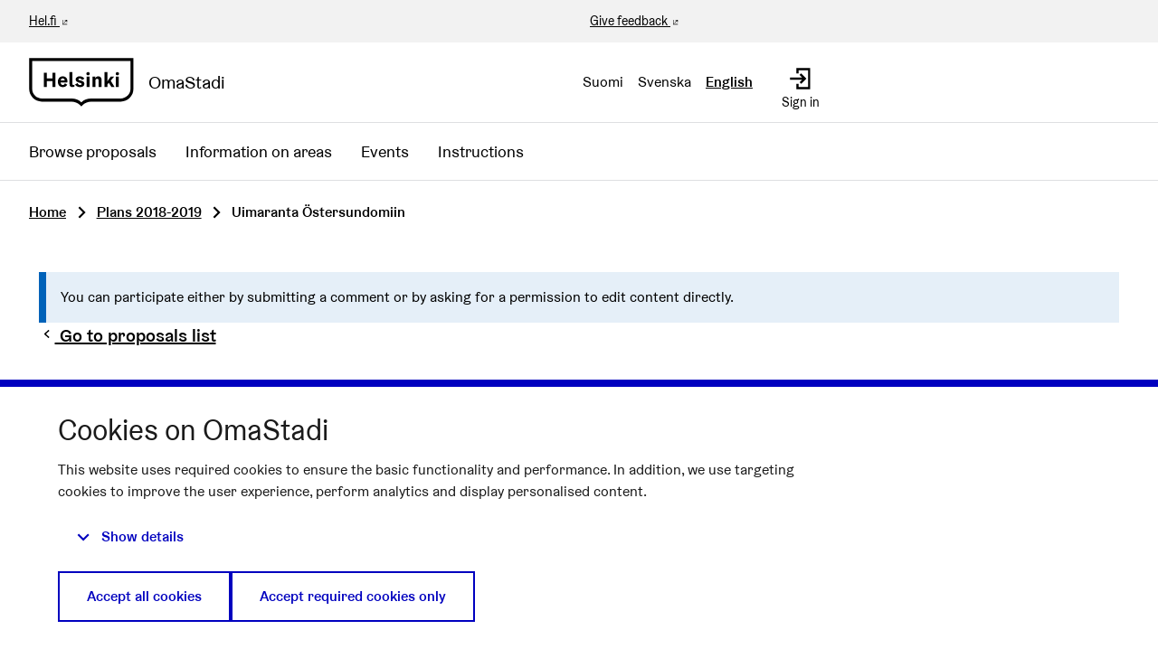

--- FILE ---
content_type: text/javascript; charset=utf-8
request_url: https://omastadi.hel.fi/comments?commentable_gid=eyJfcmFpbHMiOnsibWVzc2FnZSI6IkJBaEpJalJuYVdRNkx5OWtaV05wWkdsdExXaGxiSE5wYm10cEwwUmxZMmxrYVcwNk9sQnNZVzV6T2pwUWJHRnVMekl3T0FZNkJrVlUiLCJleHAiOiIyMDI1LTEyLTMwVDExOjEzOjI3LjMyNFoiLCJwdXIiOiJkZWZhdWx0In19--41335bcf7ff8968cef70a1490ed932a77348dbf4&root_depth=0&order=older&after=undefined
body_size: 2635
content:
(function() {
  var rootCommentableId = "comments-for-Plan-208";

  var $comments = $("#" + rootCommentableId);
  var component = $comments.data("comments");

  $(".loading-comments").addClass("hide");
  var commentId = 3238;
  var commentHtml = '<div>\n  <div class=\"comment-thread\">\n    <div id=\"comment_3238\" role=\"comment\" class=\"comment\" data-depth=\"0\" data-comment-id=\"3238\" data-toggler=\".no-comments\">\n  \n    <div class=\"comment__header\">\n      <div class=\"show-for-sr\">Comment 3238<\/div>\n      <div class=\"author-data\">\n        <div class=\"author-data__main\">\n          \n  \n\n\n  <a class=\"comment__author\" href=\"\">\n    <svg role=\"img\" aria-hidden=\"true\" class=\"icon--person icon\"><title><\/title><use href=\"https://omastadi.hel.fi/decidim-packs/media/images/helsinki-icons-2e6fae9756bdb9c1b031.svg#icon-person\"><\/use><\/svg>\n    <span>Unnamed participant<\/span>\n  <\/a>\n\n\n\n\n          <span>\n            <time datetime=\"2019-10-07T23:19:22+03:00\">07/10/2019 23:19<\/time>\n          <\/span>\n          \n        <\/div>\n      <\/div>\n      <div class=\"comment__utilities\">\n  <a target=\"_blank\" class=\"comment__header__context-menu__content-item\" title=\"Get link\" data-external-link-spacer=\"\" href=\"/processes/osbu-2019/f/172/plans/208?commentId=3238#comment_3238\">\n    <svg role=\"img\" aria-label=\"Get link\" class=\"icon--link-intact icon\"><title>Get link<\/title><use href=\"https://omastadi.hel.fi/decidim-packs/media/images/helsinki-icons-2e6fae9756bdb9c1b031.svg#icon-link-intact\"><\/use><\/svg>\n  <\/a>\n\n  <button type=\"button\" class=\"link-alt comment__header__context-menu__content-item\" data-open=\"loginModal\" title=\"Report inappropriate content\" aria-controls=\"loginModal\" aria-haspopup=\"dialog\" tabindex=\"0\">\n    <svg role=\"img\" aria-label=\"Report inappropriate content\" class=\"icon--flag icon\"><title>Report inappropriate content<\/title><use href=\"https://omastadi.hel.fi/decidim-packs/media/images/helsinki-icons-2e6fae9756bdb9c1b031.svg#icon-flag\"><\/use><\/svg>\n  <\/button>\n\n  \n<\/div>\n\n\n  \n  \n\n\n    <\/div>\n    <div class=\"comment__content\">\n      \n      <div><p>Kannatan ehdotusta! Alueeltamme puuttuu uimaranta.  Vaikkakin rantaa on ympärillä, niin sinne ei ole pääsyä kävelemään tai uimaan. Se on yksityistä rantaa tai pahasti heinittynyttä. <\/p><\/div>\n    <\/div>\n    <div class=\"comment__footer\">\n      <div class=\"comment__actions\">\n  \n<\/div>\n\n      <div class=\"comment__votes\">\n  \n    <button class=\"comment__votes--up \" title=\"I agree with this comment\" data-open=\"loginModal\">\n      <span class=\"show-for-sr\">I agree with this comment<\/span>\n      <svg role=\"img\" aria-hidden=\"true\" class=\"icon--thumb-up icon icon--small\"><title><\/title><use href=\"https://omastadi.hel.fi/decidim-packs/media/images/helsinki-icons-2e6fae9756bdb9c1b031.svg#icon-thumb-up\"><\/use><\/svg>\n      <span class=\"comment__votes--count\">0<\/span>\n    <\/button>\n    <button class=\"comment__votes--down \" title=\"I disagree with this comment\" data-open=\"loginModal\">\n      <span class=\"show-for-sr\">I disagree with this comment<\/span>\n      <svg role=\"img\" aria-hidden=\"true\" class=\"icon--thumb-down icon icon--small\"><title><\/title><use href=\"https://omastadi.hel.fi/decidim-packs/media/images/helsinki-icons-2e6fae9756bdb9c1b031.svg#icon-thumb-down\"><\/use><\/svg>\n      <span class=\"comment__votes--count\">0<\/span>\n    <\/button>\n  \n<\/div>\n\n    <\/div>\n  \n  \n  <div id=\"comment-3238-replies\" class=\"replies\">\n    \n  <\/div>\n<\/div>\n\n  <\/div>\n<\/div>\n\n';
  var inReplyTo = null;

  var $comment = $("#comment_" + commentId);
  if (1 > $comment.length) {
    if (inReplyTo) {
      component.addReply(inReplyTo, commentHtml);
    } else {
      component.addThread(commentHtml);
    }
  }
  var commentId = 3458;
  var commentHtml = '<div>\n  <div class=\"comment-thread\">\n    <div id=\"comment_3458\" role=\"comment\" class=\"comment\" data-depth=\"0\" data-comment-id=\"3458\" data-toggler=\".no-comments\">\n  \n    <div class=\"comment__header\">\n      <div class=\"show-for-sr\">Comment 3458<\/div>\n      <div class=\"author-data\">\n        <div class=\"author-data__main\">\n          \n  \n\n\n  <a class=\"comment__author\" href=\"\">\n    <svg role=\"img\" aria-hidden=\"true\" class=\"icon--person icon\"><title><\/title><use href=\"https://omastadi.hel.fi/decidim-packs/media/images/helsinki-icons-2e6fae9756bdb9c1b031.svg#icon-person\"><\/use><\/svg>\n    <span>Unnamed participant<\/span>\n  <\/a>\n\n\n\n\n          <span>\n            <time datetime=\"2019-10-23T14:04:53+03:00\">23/10/2019 14:04<\/time>\n          <\/span>\n          \n        <\/div>\n      <\/div>\n      <div class=\"comment__utilities\">\n  <a target=\"_blank\" class=\"comment__header__context-menu__content-item\" title=\"Get link\" data-external-link-spacer=\"\" href=\"/processes/osbu-2019/f/172/plans/208?commentId=3458#comment_3458\">\n    <svg role=\"img\" aria-label=\"Get link\" class=\"icon--link-intact icon\"><title>Get link<\/title><use href=\"https://omastadi.hel.fi/decidim-packs/media/images/helsinki-icons-2e6fae9756bdb9c1b031.svg#icon-link-intact\"><\/use><\/svg>\n  <\/a>\n\n  <button type=\"button\" class=\"link-alt comment__header__context-menu__content-item\" data-open=\"loginModal\" title=\"Report inappropriate content\" aria-controls=\"loginModal\" aria-haspopup=\"dialog\" tabindex=\"0\">\n    <svg role=\"img\" aria-label=\"Report inappropriate content\" class=\"icon--flag icon\"><title>Report inappropriate content<\/title><use href=\"https://omastadi.hel.fi/decidim-packs/media/images/helsinki-icons-2e6fae9756bdb9c1b031.svg#icon-flag\"><\/use><\/svg>\n  <\/button>\n\n  \n<\/div>\n\n\n  \n  \n\n\n    <\/div>\n    <div class=\"comment__content\">\n      \n      <div><p>Hyvä ehdotus mutta Ei Talosaareen, alue on Luonnonsuojelualueella. <\/p><\/div>\n    <\/div>\n    <div class=\"comment__footer\">\n      <div class=\"comment__actions\">\n  \n<\/div>\n\n      <div class=\"comment__votes\">\n  \n    <button class=\"comment__votes--up \" title=\"I agree with this comment\" data-open=\"loginModal\">\n      <span class=\"show-for-sr\">I agree with this comment<\/span>\n      <svg role=\"img\" aria-hidden=\"true\" class=\"icon--thumb-up icon icon--small\"><title><\/title><use href=\"https://omastadi.hel.fi/decidim-packs/media/images/helsinki-icons-2e6fae9756bdb9c1b031.svg#icon-thumb-up\"><\/use><\/svg>\n      <span class=\"comment__votes--count\">1<\/span>\n    <\/button>\n    <button class=\"comment__votes--down \" title=\"I disagree with this comment\" data-open=\"loginModal\">\n      <span class=\"show-for-sr\">I disagree with this comment<\/span>\n      <svg role=\"img\" aria-hidden=\"true\" class=\"icon--thumb-down icon icon--small\"><title><\/title><use href=\"https://omastadi.hel.fi/decidim-packs/media/images/helsinki-icons-2e6fae9756bdb9c1b031.svg#icon-thumb-down\"><\/use><\/svg>\n      <span class=\"comment__votes--count\">0<\/span>\n    <\/button>\n  \n<\/div>\n\n    <\/div>\n  \n  \n  <div id=\"comment-3458-replies\" class=\"replies\">\n    \n  <\/div>\n<\/div>\n\n  <\/div>\n<\/div>\n\n';
  var inReplyTo = null;

  var $comment = $("#comment_" + commentId);
  if (1 > $comment.length) {
    if (inReplyTo) {
      component.addReply(inReplyTo, commentHtml);
    } else {
      component.addThread(commentHtml);
    }
  }
  var commentId = 3487;
  var commentHtml = '<div>\n  <div class=\"comment-thread\">\n    <div id=\"comment_3487\" role=\"comment\" class=\"comment\" data-depth=\"0\" data-comment-id=\"3487\" data-toggler=\".no-comments\">\n  \n    <div class=\"comment__header\">\n      <div class=\"show-for-sr\">Comment 3487<\/div>\n      <div class=\"author-data\">\n        <div class=\"author-data__main\">\n          \n  \n\n\n  <a class=\"comment__author\" href=\"\">\n    <svg role=\"img\" aria-hidden=\"true\" class=\"icon--person icon\"><title><\/title><use href=\"https://omastadi.hel.fi/decidim-packs/media/images/helsinki-icons-2e6fae9756bdb9c1b031.svg#icon-person\"><\/use><\/svg>\n    <span>Unnamed participant<\/span>\n  <\/a>\n\n\n\n\n          <span>\n            <time datetime=\"2019-10-23T21:59:24+03:00\">23/10/2019 21:59<\/time>\n          <\/span>\n          \n        <\/div>\n      <\/div>\n      <div class=\"comment__utilities\">\n  <a target=\"_blank\" class=\"comment__header__context-menu__content-item\" title=\"Get link\" data-external-link-spacer=\"\" href=\"/processes/osbu-2019/f/172/plans/208?commentId=3487#comment_3487\">\n    <svg role=\"img\" aria-label=\"Get link\" class=\"icon--link-intact icon\"><title>Get link<\/title><use href=\"https://omastadi.hel.fi/decidim-packs/media/images/helsinki-icons-2e6fae9756bdb9c1b031.svg#icon-link-intact\"><\/use><\/svg>\n  <\/a>\n\n  <button type=\"button\" class=\"link-alt comment__header__context-menu__content-item\" data-open=\"loginModal\" title=\"Report inappropriate content\" aria-controls=\"loginModal\" aria-haspopup=\"dialog\" tabindex=\"0\">\n    <svg role=\"img\" aria-label=\"Report inappropriate content\" class=\"icon--flag icon\"><title>Report inappropriate content<\/title><use href=\"https://omastadi.hel.fi/decidim-packs/media/images/helsinki-icons-2e6fae9756bdb9c1b031.svg#icon-flag\"><\/use><\/svg>\n  <\/button>\n\n  \n<\/div>\n\n\n  \n  \n\n\n    <\/div>\n    <div class=\"comment__content\">\n      \n      <div><p>On sitä yritetty.\n<br /><a href=\"https://wadenstrom.blogspot.com/search?q=simstrand\" target=\"_blank\" rel=\"nofollow noopener noreferrer ugc\">https://wadenstrom.blogspot.com/search?q=simstrand<\/a><\/p><\/div>\n    <\/div>\n    <div class=\"comment__footer\">\n      <div class=\"comment__actions\">\n  \n<\/div>\n\n      <div class=\"comment__votes\">\n  \n    <button class=\"comment__votes--up \" title=\"I agree with this comment\" data-open=\"loginModal\">\n      <span class=\"show-for-sr\">I agree with this comment<\/span>\n      <svg role=\"img\" aria-hidden=\"true\" class=\"icon--thumb-up icon icon--small\"><title><\/title><use href=\"https://omastadi.hel.fi/decidim-packs/media/images/helsinki-icons-2e6fae9756bdb9c1b031.svg#icon-thumb-up\"><\/use><\/svg>\n      <span class=\"comment__votes--count\">1<\/span>\n    <\/button>\n    <button class=\"comment__votes--down \" title=\"I disagree with this comment\" data-open=\"loginModal\">\n      <span class=\"show-for-sr\">I disagree with this comment<\/span>\n      <svg role=\"img\" aria-hidden=\"true\" class=\"icon--thumb-down icon icon--small\"><title><\/title><use href=\"https://omastadi.hel.fi/decidim-packs/media/images/helsinki-icons-2e6fae9756bdb9c1b031.svg#icon-thumb-down\"><\/use><\/svg>\n      <span class=\"comment__votes--count\">0<\/span>\n    <\/button>\n  \n<\/div>\n\n    <\/div>\n  \n  \n  <div id=\"comment-3487-replies\" class=\"replies\">\n    \n  <\/div>\n<\/div>\n\n  <\/div>\n<\/div>\n\n';
  var inReplyTo = null;

  var $comment = $("#comment_" + commentId);
  if (1 > $comment.length) {
    if (inReplyTo) {
      component.addReply(inReplyTo, commentHtml);
    } else {
      component.addThread(commentHtml);
    }
  }
  var commentId = 3571;
  var commentHtml = '<div>\n  <div class=\"comment-thread\">\n    <div id=\"comment_3571\" role=\"comment\" class=\"comment\" data-depth=\"0\" data-comment-id=\"3571\" data-toggler=\".no-comments\">\n  \n    <div class=\"comment__header\">\n      <div class=\"show-for-sr\">Comment 3571<\/div>\n      <div class=\"author-data\">\n        <div class=\"author-data__main\">\n          \n  \n\n\n  <a class=\"comment__author\" href=\"\">\n    <svg role=\"img\" aria-hidden=\"true\" class=\"icon--person icon\"><title><\/title><use href=\"https://omastadi.hel.fi/decidim-packs/media/images/helsinki-icons-2e6fae9756bdb9c1b031.svg#icon-person\"><\/use><\/svg>\n    <span>Unnamed participant<\/span>\n  <\/a>\n\n\n\n\n          <span>\n            <time datetime=\"2019-10-28T21:11:30+02:00\">28/10/2019 21:11<\/time>\n          <\/span>\n          \n        <\/div>\n      <\/div>\n      <div class=\"comment__utilities\">\n  <a target=\"_blank\" class=\"comment__header__context-menu__content-item\" title=\"Get link\" data-external-link-spacer=\"\" href=\"/processes/osbu-2019/f/172/plans/208?commentId=3571#comment_3571\">\n    <svg role=\"img\" aria-label=\"Get link\" class=\"icon--link-intact icon\"><title>Get link<\/title><use href=\"https://omastadi.hel.fi/decidim-packs/media/images/helsinki-icons-2e6fae9756bdb9c1b031.svg#icon-link-intact\"><\/use><\/svg>\n  <\/a>\n\n  <button type=\"button\" class=\"link-alt comment__header__context-menu__content-item\" data-open=\"loginModal\" title=\"Report inappropriate content\" aria-controls=\"loginModal\" aria-haspopup=\"dialog\" tabindex=\"0\">\n    <svg role=\"img\" aria-label=\"Report inappropriate content\" class=\"icon--flag icon\"><title>Report inappropriate content<\/title><use href=\"https://omastadi.hel.fi/decidim-packs/media/images/helsinki-icons-2e6fae9756bdb9c1b031.svg#icon-flag\"><\/use><\/svg>\n  <\/button>\n\n  \n<\/div>\n\n\n  \n  \n\n\n    <\/div>\n    <div class=\"comment__content\">\n      <span class=\"label alignment success\">In favor<\/span>\n\n      <div><p>It would be great to have a public beach in Östersundom area.  It has been too many years not being able to enjoy being near the water.  <\/p><\/div>\n    <\/div>\n    <div class=\"comment__footer\">\n      <div class=\"comment__actions\">\n  \n<\/div>\n\n      <div class=\"comment__votes\">\n  \n    <button class=\"comment__votes--up \" title=\"I agree with this comment\" data-open=\"loginModal\">\n      <span class=\"show-for-sr\">I agree with this comment<\/span>\n      <svg role=\"img\" aria-hidden=\"true\" class=\"icon--thumb-up icon icon--small\"><title><\/title><use href=\"https://omastadi.hel.fi/decidim-packs/media/images/helsinki-icons-2e6fae9756bdb9c1b031.svg#icon-thumb-up\"><\/use><\/svg>\n      <span class=\"comment__votes--count\">0<\/span>\n    <\/button>\n    <button class=\"comment__votes--down \" title=\"I disagree with this comment\" data-open=\"loginModal\">\n      <span class=\"show-for-sr\">I disagree with this comment<\/span>\n      <svg role=\"img\" aria-hidden=\"true\" class=\"icon--thumb-down icon icon--small\"><title><\/title><use href=\"https://omastadi.hel.fi/decidim-packs/media/images/helsinki-icons-2e6fae9756bdb9c1b031.svg#icon-thumb-down\"><\/use><\/svg>\n      <span class=\"comment__votes--count\">0<\/span>\n    <\/button>\n  \n<\/div>\n\n    <\/div>\n  \n  \n  <div id=\"comment-3571-replies\" class=\"replies\">\n    \n  <\/div>\n<\/div>\n\n  <\/div>\n<\/div>\n\n';
  var inReplyTo = null;

  var $comment = $("#comment_" + commentId);
  if (1 > $comment.length) {
    if (inReplyTo) {
      component.addReply(inReplyTo, commentHtml);
    } else {
      component.addThread(commentHtml);
    }
  }

  // Update the comments count
  $(".comments-count", $comments).text("4 comments");
}());
